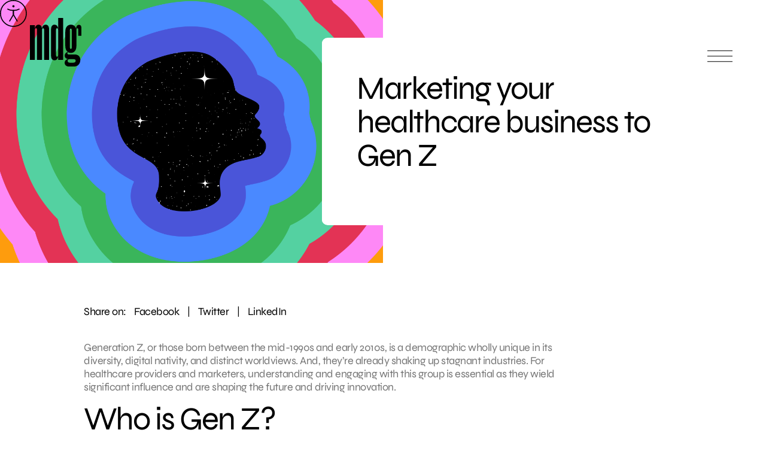

--- FILE ---
content_type: text/html; charset=UTF-8
request_url: https://www.mdgsolutions.com/learn-about-multi-location-marketing/new_posts/marketing-your-healthcare-business-to-gen-z/
body_size: 10152
content:
<!doctype html>
<html dir="ltr" lang="en-US" prefix="og: https://ogp.me/ns#">
<head>
	<meta charset="UTF-8" />
	<meta name="viewport" content="width=device-width, initial-scale=1" />
	<!-- help Facebook link open app on mobile -->
	<meta property="al:web:should_fallback" content="false" /> 
		<style>img:is([sizes="auto" i], [sizes^="auto," i]) { contain-intrinsic-size: 3000px 1500px }</style>
	
		<!-- All in One SEO 4.8.3.2 - aioseo.com -->
		<title>Marketing your healthcare business to Gen Z | MDG Solutions</title>
	<meta name="description" content="Generation Z, or those born between the mid-1990s and early 2010s, is a demographic wholly unique in its diversity, digital nativity, and distinct worldviews. And, they’re already shaking up stagnant industries. For healthcare providers and marketers, understanding and engaging with this group is essential as they wield significant influence and are shaping the future and" />
	<meta name="robots" content="max-image-preview:large" />
	<meta name="author" content="MDG"/>
	<link rel="canonical" href="https://www.mdgsolutions.com/learn-about-multi-location-marketing/new_posts/marketing-your-healthcare-business-to-gen-z/" />
	<meta name="generator" content="All in One SEO (AIOSEO) 4.8.3.2" />
		<meta property="og:locale" content="en_US" />
		<meta property="og:site_name" content="MDG Solutions" />
		<meta property="og:type" content="article" />
		<meta property="og:title" content="Marketing your healthcare business to Gen Z | MDG Solutions" />
		<meta property="og:description" content="Generation Z, or those born between the mid-1990s and early 2010s, is a demographic wholly unique in its diversity, digital nativity, and distinct worldviews. And, they’re already shaking up stagnant industries. For healthcare providers and marketers, understanding and engaging with this group is essential as they wield significant influence and are shaping the future and" />
		<meta property="og:url" content="https://www.mdgsolutions.com/learn-about-multi-location-marketing/new_posts/marketing-your-healthcare-business-to-gen-z/" />
		<meta property="og:image" content="https://www.mdgsolutions.com/wp-content/uploads/2024/01/NBO-82092-MDG-Newsletter-January-2024-Images-1.png" />
		<meta property="og:image:secure_url" content="https://www.mdgsolutions.com/wp-content/uploads/2024/01/NBO-82092-MDG-Newsletter-January-2024-Images-1.png" />
		<meta property="og:image:width" content="2310" />
		<meta property="og:image:height" content="1584" />
		<meta property="article:published_time" content="2024-01-03T16:18:22+00:00" />
		<meta property="article:modified_time" content="2024-05-02T13:45:29+00:00" />
		<meta property="article:publisher" content="https://www.facebook.com/MDGadvertising" />
		<meta name="twitter:card" content="summary_large_image" />
		<meta name="twitter:title" content="Marketing your healthcare business to Gen Z | MDG Solutions" />
		<meta name="twitter:description" content="Generation Z, or those born between the mid-1990s and early 2010s, is a demographic wholly unique in its diversity, digital nativity, and distinct worldviews. And, they’re already shaking up stagnant industries. For healthcare providers and marketers, understanding and engaging with this group is essential as they wield significant influence and are shaping the future and" />
		<meta name="twitter:image" content="https://www.mdgsolutions.com/wp-content/uploads/2023/01/MDG-OG-Image.png" />
		<!-- All in One SEO -->

<style id='global-styles-inline-css' type='text/css'>
:root{--wp--preset--aspect-ratio--square: 1;--wp--preset--aspect-ratio--4-3: 4/3;--wp--preset--aspect-ratio--3-4: 3/4;--wp--preset--aspect-ratio--3-2: 3/2;--wp--preset--aspect-ratio--2-3: 2/3;--wp--preset--aspect-ratio--16-9: 16/9;--wp--preset--aspect-ratio--9-16: 9/16;--wp--preset--color--black: #000000;--wp--preset--color--cyan-bluish-gray: #abb8c3;--wp--preset--color--white: #ffffff;--wp--preset--color--pale-pink: #f78da7;--wp--preset--color--vivid-red: #cf2e2e;--wp--preset--color--luminous-vivid-orange: #ff6900;--wp--preset--color--luminous-vivid-amber: #fcb900;--wp--preset--color--light-green-cyan: #7bdcb5;--wp--preset--color--vivid-green-cyan: #00d084;--wp--preset--color--pale-cyan-blue: #8ed1fc;--wp--preset--color--vivid-cyan-blue: #0693e3;--wp--preset--color--vivid-purple: #9b51e0;--wp--preset--gradient--vivid-cyan-blue-to-vivid-purple: linear-gradient(135deg,rgba(6,147,227,1) 0%,rgb(155,81,224) 100%);--wp--preset--gradient--light-green-cyan-to-vivid-green-cyan: linear-gradient(135deg,rgb(122,220,180) 0%,rgb(0,208,130) 100%);--wp--preset--gradient--luminous-vivid-amber-to-luminous-vivid-orange: linear-gradient(135deg,rgba(252,185,0,1) 0%,rgba(255,105,0,1) 100%);--wp--preset--gradient--luminous-vivid-orange-to-vivid-red: linear-gradient(135deg,rgba(255,105,0,1) 0%,rgb(207,46,46) 100%);--wp--preset--gradient--very-light-gray-to-cyan-bluish-gray: linear-gradient(135deg,rgb(238,238,238) 0%,rgb(169,184,195) 100%);--wp--preset--gradient--cool-to-warm-spectrum: linear-gradient(135deg,rgb(74,234,220) 0%,rgb(151,120,209) 20%,rgb(207,42,186) 40%,rgb(238,44,130) 60%,rgb(251,105,98) 80%,rgb(254,248,76) 100%);--wp--preset--gradient--blush-light-purple: linear-gradient(135deg,rgb(255,206,236) 0%,rgb(152,150,240) 100%);--wp--preset--gradient--blush-bordeaux: linear-gradient(135deg,rgb(254,205,165) 0%,rgb(254,45,45) 50%,rgb(107,0,62) 100%);--wp--preset--gradient--luminous-dusk: linear-gradient(135deg,rgb(255,203,112) 0%,rgb(199,81,192) 50%,rgb(65,88,208) 100%);--wp--preset--gradient--pale-ocean: linear-gradient(135deg,rgb(255,245,203) 0%,rgb(182,227,212) 50%,rgb(51,167,181) 100%);--wp--preset--gradient--electric-grass: linear-gradient(135deg,rgb(202,248,128) 0%,rgb(113,206,126) 100%);--wp--preset--gradient--midnight: linear-gradient(135deg,rgb(2,3,129) 0%,rgb(40,116,252) 100%);--wp--preset--font-size--small: 13px;--wp--preset--font-size--medium: 20px;--wp--preset--font-size--large: 36px;--wp--preset--font-size--x-large: 42px;--wp--preset--spacing--20: 0.44rem;--wp--preset--spacing--30: 0.67rem;--wp--preset--spacing--40: 1rem;--wp--preset--spacing--50: 1.5rem;--wp--preset--spacing--60: 2.25rem;--wp--preset--spacing--70: 3.38rem;--wp--preset--spacing--80: 5.06rem;--wp--preset--shadow--natural: 6px 6px 9px rgba(0, 0, 0, 0.2);--wp--preset--shadow--deep: 12px 12px 50px rgba(0, 0, 0, 0.4);--wp--preset--shadow--sharp: 6px 6px 0px rgba(0, 0, 0, 0.2);--wp--preset--shadow--outlined: 6px 6px 0px -3px rgba(255, 255, 255, 1), 6px 6px rgba(0, 0, 0, 1);--wp--preset--shadow--crisp: 6px 6px 0px rgba(0, 0, 0, 1);}:where(.is-layout-flex){gap: 0.5em;}:where(.is-layout-grid){gap: 0.5em;}body .is-layout-flex{display: flex;}.is-layout-flex{flex-wrap: wrap;align-items: center;}.is-layout-flex > :is(*, div){margin: 0;}body .is-layout-grid{display: grid;}.is-layout-grid > :is(*, div){margin: 0;}:where(.wp-block-columns.is-layout-flex){gap: 2em;}:where(.wp-block-columns.is-layout-grid){gap: 2em;}:where(.wp-block-post-template.is-layout-flex){gap: 1.25em;}:where(.wp-block-post-template.is-layout-grid){gap: 1.25em;}.has-black-color{color: var(--wp--preset--color--black) !important;}.has-cyan-bluish-gray-color{color: var(--wp--preset--color--cyan-bluish-gray) !important;}.has-white-color{color: var(--wp--preset--color--white) !important;}.has-pale-pink-color{color: var(--wp--preset--color--pale-pink) !important;}.has-vivid-red-color{color: var(--wp--preset--color--vivid-red) !important;}.has-luminous-vivid-orange-color{color: var(--wp--preset--color--luminous-vivid-orange) !important;}.has-luminous-vivid-amber-color{color: var(--wp--preset--color--luminous-vivid-amber) !important;}.has-light-green-cyan-color{color: var(--wp--preset--color--light-green-cyan) !important;}.has-vivid-green-cyan-color{color: var(--wp--preset--color--vivid-green-cyan) !important;}.has-pale-cyan-blue-color{color: var(--wp--preset--color--pale-cyan-blue) !important;}.has-vivid-cyan-blue-color{color: var(--wp--preset--color--vivid-cyan-blue) !important;}.has-vivid-purple-color{color: var(--wp--preset--color--vivid-purple) !important;}.has-black-background-color{background-color: var(--wp--preset--color--black) !important;}.has-cyan-bluish-gray-background-color{background-color: var(--wp--preset--color--cyan-bluish-gray) !important;}.has-white-background-color{background-color: var(--wp--preset--color--white) !important;}.has-pale-pink-background-color{background-color: var(--wp--preset--color--pale-pink) !important;}.has-vivid-red-background-color{background-color: var(--wp--preset--color--vivid-red) !important;}.has-luminous-vivid-orange-background-color{background-color: var(--wp--preset--color--luminous-vivid-orange) !important;}.has-luminous-vivid-amber-background-color{background-color: var(--wp--preset--color--luminous-vivid-amber) !important;}.has-light-green-cyan-background-color{background-color: var(--wp--preset--color--light-green-cyan) !important;}.has-vivid-green-cyan-background-color{background-color: var(--wp--preset--color--vivid-green-cyan) !important;}.has-pale-cyan-blue-background-color{background-color: var(--wp--preset--color--pale-cyan-blue) !important;}.has-vivid-cyan-blue-background-color{background-color: var(--wp--preset--color--vivid-cyan-blue) !important;}.has-vivid-purple-background-color{background-color: var(--wp--preset--color--vivid-purple) !important;}.has-black-border-color{border-color: var(--wp--preset--color--black) !important;}.has-cyan-bluish-gray-border-color{border-color: var(--wp--preset--color--cyan-bluish-gray) !important;}.has-white-border-color{border-color: var(--wp--preset--color--white) !important;}.has-pale-pink-border-color{border-color: var(--wp--preset--color--pale-pink) !important;}.has-vivid-red-border-color{border-color: var(--wp--preset--color--vivid-red) !important;}.has-luminous-vivid-orange-border-color{border-color: var(--wp--preset--color--luminous-vivid-orange) !important;}.has-luminous-vivid-amber-border-color{border-color: var(--wp--preset--color--luminous-vivid-amber) !important;}.has-light-green-cyan-border-color{border-color: var(--wp--preset--color--light-green-cyan) !important;}.has-vivid-green-cyan-border-color{border-color: var(--wp--preset--color--vivid-green-cyan) !important;}.has-pale-cyan-blue-border-color{border-color: var(--wp--preset--color--pale-cyan-blue) !important;}.has-vivid-cyan-blue-border-color{border-color: var(--wp--preset--color--vivid-cyan-blue) !important;}.has-vivid-purple-border-color{border-color: var(--wp--preset--color--vivid-purple) !important;}.has-vivid-cyan-blue-to-vivid-purple-gradient-background{background: var(--wp--preset--gradient--vivid-cyan-blue-to-vivid-purple) !important;}.has-light-green-cyan-to-vivid-green-cyan-gradient-background{background: var(--wp--preset--gradient--light-green-cyan-to-vivid-green-cyan) !important;}.has-luminous-vivid-amber-to-luminous-vivid-orange-gradient-background{background: var(--wp--preset--gradient--luminous-vivid-amber-to-luminous-vivid-orange) !important;}.has-luminous-vivid-orange-to-vivid-red-gradient-background{background: var(--wp--preset--gradient--luminous-vivid-orange-to-vivid-red) !important;}.has-very-light-gray-to-cyan-bluish-gray-gradient-background{background: var(--wp--preset--gradient--very-light-gray-to-cyan-bluish-gray) !important;}.has-cool-to-warm-spectrum-gradient-background{background: var(--wp--preset--gradient--cool-to-warm-spectrum) !important;}.has-blush-light-purple-gradient-background{background: var(--wp--preset--gradient--blush-light-purple) !important;}.has-blush-bordeaux-gradient-background{background: var(--wp--preset--gradient--blush-bordeaux) !important;}.has-luminous-dusk-gradient-background{background: var(--wp--preset--gradient--luminous-dusk) !important;}.has-pale-ocean-gradient-background{background: var(--wp--preset--gradient--pale-ocean) !important;}.has-electric-grass-gradient-background{background: var(--wp--preset--gradient--electric-grass) !important;}.has-midnight-gradient-background{background: var(--wp--preset--gradient--midnight) !important;}.has-small-font-size{font-size: var(--wp--preset--font-size--small) !important;}.has-medium-font-size{font-size: var(--wp--preset--font-size--medium) !important;}.has-large-font-size{font-size: var(--wp--preset--font-size--large) !important;}.has-x-large-font-size{font-size: var(--wp--preset--font-size--x-large) !important;}
:where(.wp-block-post-template.is-layout-flex){gap: 1.25em;}:where(.wp-block-post-template.is-layout-grid){gap: 1.25em;}
:where(.wp-block-columns.is-layout-flex){gap: 2em;}:where(.wp-block-columns.is-layout-grid){gap: 2em;}
:root :where(.wp-block-pullquote){font-size: 1.5em;line-height: 1.6;}
</style>
<link rel='stylesheet' id='style-css' href='https://www.mdgsolutions.com/wp-content/themes/mdg/css/styles.css?ver=1755708698' type='text/css' media='all' />
<meta name="otto" content="uuid=debc3d6e-51ea-4203-b819-0b5737b73cc3; type=wordpress; enabled=true"><link rel="apple-touch-icon" sizes="180x180" href="https://www.mdgsolutions.com/wp-content/themes/mdg/images/svg/mdg-logo-2022.svg">
	<link rel="icon" type="image/svg+html" sizes="32x32" href="https://www.mdgsolutions.com/wp-content/themes/mdg/images/svg/mdg-logo-2022.svg">
	<link rel="icon" type="image/svg+html" sizes="16x16" href="https://www.mdgsolutions.com/wp-content/themes/mdg/images/svg/mdg-logo-2022.svg">
	<link rel="mask-icon" href="https://www.mdgsolutions.com/wp-content/themes/mdg/images/svg/mdg-logo-2022.svg" color="#000000">
	<link rel="shortcut icon" href="https://www.mdgsolutions.com/wp-content/themes/mdg/images/svg/mdg-logo-2022.svg">
	<meta name="msapplication-TileColor" content="#F5F5F5">
	<meta name="msapplication-config" content="https://www.mdgsolutions.com/wp-content/themes/mdg/images/svg/mdg-logo-2022.svg">
	<meta name="theme-color" content="#000000">	
	<link rel="preload" href="https://www.mdgsolutions.com/wp-content/themes/mdg/fonts/Syne/static/Syne-Regular.ttf" as="font" type="font/ttf" crossorigin="anonymous"> 		        
	<link rel="preload" href="https://www.mdgsolutions.com/wp-content/themes/mdg/fonts/DM_Mono/DMMono-Regular.ttf" as="font" type="font/ttf" crossorigin="anonymous"> 	
	<link rel="preload" href="https://www.mdgsolutions.com/wp-content/themes/mdg/images/svg/mdg-logo.svg" as="image"> 			
	<link rel="preload" href="https://www.mdgsolutions.com/wp-content/themes/mdg/images/svg/Aa.svg" as="image"> 				
	<link rel="preload" href="https://www.mdgsolutions.com/wp-content/themes/mdg/css/styles.css?ver=1755708698" as="style"> 		

		<link rel="preconnect" href="https://www.google.com">
	<link rel="preconnect" href="https://www.gstatic.com" crossorigin>
	
	</head>

<body class="wp-singular new_posts-template-default single single-new_posts postid-22033 wp-theme-mdg">

<div id="page" class="site">
	<a class="skip-link screen-reader-text" href="#content">Skip to content</a>

	<div class="a-trigger-container">
		<img src="https://www.mdgsolutions.com/wp-content/themes/mdg/images/svg/Aa.svg" height="45" width="45" fetchpriority="low" loading="lazy" decoding="async" role="presentation">
	</div>

	<header>
    <div class="top">
        <a class="nav-link" href="/">
            <img loading="eager" fetchpriority="high" src="https://www.mdgsolutions.com/wp-content/themes/mdg/images/svg/mdg-logo.svg" alt="MDG Solutions" width="86" height="92">
        </a>

        <button class="menu" aria-label='Open main menu'>
            <span></span><span></span><span></span>
            <span class="close-x" aria-hidden='true'></span>
        </button>
    </div>
    <div class="container">
        <article>
            <nav role="navigation" aria-label="Main menu">
                <div class="col1">
                    <div class="nav-item has-sub-items">
                        <a href="#">Services</a>

                        <div class="sub-menu">
                            <ul>
                                <li><a href="/branding-for-multi-location-businesses/">Brand</a></li>
                                <li><a href="/multi-location-creative-services/">Creative</a></li>
                                <li><a href="/multi-location-digital-platforms-software-development/">Digital</a></li>
                                <li><a href="/social-media-multi-brand-and-location-services/">Social</a></li>
                                <li><a href="/multi-location-mixed-media-solutions/">Media</a></li>
                                <li><a href="/paid-local-organic-search-services/">Search</a></li>
                                <li><a href="/multi-location-email-services/">Email</a></li>
                                <li><a href="/services-reporting-and-analytics/">Analytics</a></li>
                            </ul>
                        </div>
                    </div>
                    <div class="nav-item has-sub-items">
                        <a href="#">Industries</a>

                        <div class="sub-menu">
                            <ul>
                                <li><a href="/multi-location-healthcare-companies/">Healthcare</a></li>
                                <li><a href="/business-services/">Business services</a></li>
                                <li><a href="/hospitality-leisure-marketing-solutions/">Hospitality & leisure</a></li>
                                <li><a href="/multi-location-industrial-services/">Industrial</a></li>
                                <li><a href="/private-equity-companies/">Private equity</a></li>
                            </ul>
                        </div>
                    </div>
                    <div class="nav-item">
                        <a href="/work/">Work</a>
                    </div>
                    <div class="nav-item">
                        <a href="/blog/">Blog</a>
                    </div>
                </div>

                <div class="col2">
                    <div class="nav-item">
                        <a href="/learn-about-multi-location-marketing/">About</a>
                    </div>
                    <div class="nav-item">
                        <a href="/marketing-and-advertising-careers/">Careers</a>
                    </div>
                    <div class="nav-item">
                        <a href="/contact/">Contact</a>
                    </div>
                </div>
            </nav>
        </article>
        <aside>
            <p class="header">Get in touch</p>
            <p class="contact"><a href="https://www.mdgsolutions.com/contact/">3500 NW Boca Raton Blvd<br>Suite 601<br>Boca Raton, FL 33431</a></p>
            <a href="tel:5613387797" rel="nofollow">561–338–7797</a>
        </aside>
    </div>
</header>

	<div id="content" class="site-content">
		<div id="primary" class="content-area">
			<main id="main" class="site-main">
<section class="single-blog hero">
	<div class="container">
		<div class="heading-container">
			<h1 class="h2">Marketing your healthcare business to Gen Z</h1>
		</div>
		<div class="img-container">
			<img width="2310" height="1584" src="https://www.mdgsolutions.com/wp-content/uploads/2024/01/NBO-82092-MDG-Newsletter-January-2024-Images-1.png" class="attachment-post-thumbnail size-post-thumbnail wp-post-image" alt="Marketing your healthcare business to Gen Z" decoding="async" fetchpriority="high" />		</div>
	</div>
</section>	<section class="blog-content">
		<div class="content">
			<div class="inner-content">
				<div class="social-media">
					<p class="links">Share on: <a class="icon-social-fb" href="https://facebook.com/dialog/share/?display=popup&href=https://www.mdgsolutions.com/learn-about-multi-location-marketing/new_posts/marketing-your-healthcare-business-to-gen-z/&app_id=115033468602840" title="Share on Facebook">Facebook</a> | <a class="icon-social-tw" href="https://twitter.com/intent/tweet/?url=https://www.mdgsolutions.com/learn-about-multi-location-marketing/new_posts/marketing-your-healthcare-business-to-gen-z/&text=Marketing+your+healthcare+business+to+Gen+Z&via=mdgadvertising" title="Share on Twitter">Twitter</a> | <a class="icon-social-li" href="https://www.linkedin.com/sharing/share-offsite/?url=https://www.mdgsolutions.com/learn-about-multi-location-marketing/new_posts/marketing-your-healthcare-business-to-gen-z/" title="Share on LinkedIn">LinkedIn</a></p>
				</div>
				<div class="the-content">
					<p><span style="font-weight: 400;">Generation Z, or those born between the mid-1990s and early 2010s, is a demographic wholly unique in its diversity, digital nativity, and distinct worldviews. And, they’re already shaking up stagnant industries. For healthcare providers and marketers, understanding and engaging with this group is essential as they wield significant influence and are shaping the future and driving innovation.</span></p>
<h2>Who is Gen Z?</h2>
<p><span style="font-weight: 400;">Gen Z comprises about 30% of the global population. They are the first truly global generation (no, they don’t know what a floppy disk is, nor have they had to use dial up to connect to the internet), with a diverse ethnic and socioeconomic background. This generation has grown up with unprecedented digital connectivity, and they expect the same from the organizations they work with. Their upbringing, in a post 9/11 world, rife with technological advancements and the proliferation of social media has influenced their views on health, wellness, and institutional trust.</span></p>
<h2>Defining characteristics of Gen Z</h2>
<p><span style="font-weight: 400;">In order to engage with Gen Z, it’s helpful to understand a few defining characteristics of this unique demographic. </span></p>
<ol>
<li style="font-weight: 400;" aria-level="1"><span style="font-weight: 400;">Digital natives &#8211; Gen Z has never known a world without the internet or smartphones.</span></li>
<li style="font-weight: 400;" aria-level="1"><span style="font-weight: 400;">Values &#8211; Mental health, diversity, and inclusivity are not just buzzwords but core values for Gen Z. They seek holistic wellness, blending physical, mental, and social well-being.</span></li>
<li style="font-weight: 400;" aria-level="1"><span style="font-weight: 400;">Visual and digital communication style &#8211; Gen Z tends to prefer concise, engaging digital content and are adept at filtering out irrelevant information.</span></li>
</ol>
<h2>Gen Z&#8217;s perspective on healthcare</h2>
<p><span style="font-weight: 400;">Gen Z is proactive about health but skeptical of traditional healthcare systems. They are inclined to take preventive measures. Additionally, Gen Z is the first generation to </span><a href="https://www.accenture.com/us-en/insights/health/todays-consumers-reveal-future-healthcare"><span style="font-weight: 400;">reach out to wellness practitioners before</span></a><span style="font-weight: 400;"> engaging Western medicine, and they are most likely to lack a primary care physician. While that doesn’t seem particularly encouraging for healthcare organizations, it represents a very unique opportunity to be more innovative, creative, and authentic in your approach to marketing in the coming years. </span></p>
<h3>Embracing digital channels to engage Gen Z</h3>
<p><span style="font-weight: 400;">Considering they average about </span><a href="https://www.statista.com/statistics/1314973/global-daily-time-spent-on-social-media-networks-generation/"><span style="font-weight: 400;">3 hours per day</span></a><span style="font-weight: 400;"> on social media, digital channels seem to be their preferred method of obtaining information. Healthcare organizations are going to have to ramp up their digital channels in order to effectively engage with Gen Z patients. Since the pandemic accelerated the adoption of telehealth and other digital channels, most organizations shouldn’t be that out of the loop. However, as a healthcare marketer it would make sense to invest heavily in digital channels to better align with Gen Z&#8217;s digital preferences for healthcare access. Consider addressing the following digital channels: </span></p>
<ul>
<li style="font-weight: 400;" aria-level="1"><span style="font-weight: 400;">Make telehealth a priority for mental health and wellness services &#8211; when you make it easy for an audience to access your services and highlight the services most important to them, they are more likely to engage with your organization. </span></li>
<li style="font-weight: 400;" aria-level="1"><span style="font-weight: 400;">Leverage social media &#8211;</span> <span style="font-weight: 400;">platforms like Instagram, TikTok, and YouTube are not just for entertainment but vital sources of health information for Gen Z. </span><a href="https://www.insiderintelligence.com/content/gen-z-s-take-on-healthcare"><span style="font-weight: 400;">Over half of Gen Z</span></a><span style="font-weight: 400;"> users surveyed are using social media to find health-related information.</span></li>
<li style="font-weight: 400;" aria-level="1"><span style="font-weight: 400;">Invest in mobile-friendly services &#8211; Gen Z primarily uses smartphones for internet access, meaning healthcare organizations must prioritize mobile-friendly apps and websites or risk losing Gen Z patients. This is a huge one for healthcare organizations with glitchy apps or outdated desktop platforms.</span></li>
<li style="font-weight: 400;" aria-level="1"><span style="font-weight: 400;">Embrace influencers &#8211; Healthcare influencers can demystify complex medical information, making it relatable and accessible. They also have a strong following, so partnering with influencers can be a great way to build brand awareness and get in front of a new audience. If you have professionals at your organization that are already influencers or that would be willing to give it a go, consider asking them to also help your outreach strategy. </span></li>
</ul>
<h2>Personalize messaging and engage in conversations</h2>
<p><span style="font-weight: 400;">It has been our experience with various healthcare clients that Gen Z appreciates candid conversations. Whether it’s email communication or social media posts, building a personalized, real, and relatable presence can go a long way in ensuring the trustworthiness of your information and your organization. Be willing to start conversations with Gen Z, and make sure to also listen to what they have to say. Often times your audience will have no qualms telling you what they think, especially on social media. Now, it’s time to pay attention and incorporate their feedback. </span></p>
<p>&nbsp;</p>
<p><span style="font-weight: 400;">Another great piece of advice is to give your brand a face, moving it from a faceless corporate monstrosity to relatable, trustworthy healthcare organization. This will benefit not just your Gen Z patients but other facets of the business, including recruitment efforts. </span></p>
<h2>Showcase your brand and culture</h2>
<p><span style="font-weight: 400;">Transparency, authenticity, and real-world impact are vital in appealing to Gen Z. They prefer brands that are not just selling services but offering value-aligned experiences. A great way to accomplish this, without being gimmicky, is through storytelling such as  Gen Z patient experiences and employee narratives. However, the overall goal should be to build a transparent brand that does not avoid the difficult conversations, so your storytelling should incorporate that as well rather than painting an unrealistically bright picture. </span></p>
<p><span style="font-weight: 400;">You’re also on the right track if sustainability, diversity, and social responsibility are integral to your brand&#8217;s identity and operations. If that is the case, it’s vital to showcase those efforts to the community. If not, considering exploring some of those efforts or crowd sourcing ideas to bring to the leadership team. One of the best things about Gen Z is their willingness to challenge the status quo. So, use this as an opportunity for your brand to do the same or start making subtle changes for the better of the organization, your patients, and your community. </span></p>
<p><span style="font-weight: 400;">Adapting to Gen Z&#8217;s needs and expectations represents a shift in healthcare delivery and communication. Successfully engaging with this demographic offers immense benefits, from increased brand loyalty to improved health outcomes. </span></p>
				</div>
				<!--<div class="author">
					<p> Written by <span class="name"> </span></p>
				</div>-->
			</div>
		</div>
	</section>
						</main><!-- #main -->
					</div><!-- #primary -->
				</div><!-- #content -->
			<footer id="contact-form">
				<p class="eyebrow-small center">Contact</p>
				<h2 class="center">It all starts with a conversation. <br />You go first.</h2>
				
<form method="POST" action="https://www.mdgsolutions.com/learn-about-multi-location-marketing/new_posts/marketing-your-healthcare-business-to-gen-z" id="the-form">
    <input type="hidden" name="__f" value="NjhhZWU0YzFiYTU">
    <input type="hidden" name="post_id" value="22033">
    <input type="hidden" name="utm_source" value="">
    <input type="hidden" name="utm_medium" value="">
    <input type="hidden" name="utm_content" value="">
    <input type="hidden" name="utm_campaign" value="">
    <input type="hidden" name="utm_term" value="">

    <div id="google-recaptcha-container_the-form" style="display:none;"></div>

    <fieldset>
        <div>
            <label for="first-name">First name<sup>*</sup></label>  
            <input type="text" name="first-name" id="first-name" required maxlength="255">
        </div>
        <div>
            <label for="last-name">Last name<sup>*</sup></label>  
            <input type="text" name="last-name" id="last-name" required maxlength="255">
        </div>
        <div>
            <label for="work-email">Work email<sup>*</sup></label>  
            <input type="email" name="work-email" id="work-email" required pattern="[\w .-_]+@[\w .-_]+.(com|net|org|io|co)">
        </div>
        <div>
            <label for="work-phone">Work phone</label>
            <input type="tel" name="work-phone" id="work-phone">
        </div>
        <div>
            <label for="company-website">Company website</label>
            <input type="text" name="company-website" id="company-website" maxlength="255">
        </div>
        <div>
            <label for="company-size">Number of locations</label>
            <select name="company-size" id="company-size">
                <option value=""></option>
                <option value="Less than 10">Less than 10</option>
                <option value="10 - 50">10 - 50</option>
                <option value="50 - 100">50 - 100</option>
                <option value="100 - 200">100 - 200</option>
                <option value="200+">200+</option>
            </select>
        </div>
        <div class="two-columns">
            <label for="message">Message<sup>*</sup></label>
            <textarea name="message" id="message" required cols="30" rows="3"></textarea>
        </div>
    </fieldset>
    <fieldset>
        <div class="two-columns">
            <button type="submit" form="the-form" value="submit"><span>Submit</span></button>
        </div>
    </fieldset>
</form>				<div class="social-and-copyright center">
					<p class="eyebrow-small">Connect with us</p>
					
					<nav aria-label="Secondary menu" class="footer-navigation">				
						<ul class="footer-navigation-wrapper">
							<li id="menu-item-18559" class="menu-item menu-item-type-custom menu-item-object-custom menu-item-18559"><a target="_blank" href="https://www.linkedin.com/company/mdgmarketingsolutions/"><span>LinkedIn</span></a></li>
<li id="menu-item-18560" class="menu-item menu-item-type-custom menu-item-object-custom menu-item-18560"><a target="_blank" href="https://www.facebook.com/MDGmarketingsolutions"><span>Facebook</span></a></li>
<li id="menu-item-18561" class="menu-item menu-item-type-custom menu-item-object-custom menu-item-18561"><a target="_blank" href="https://www.instagram.com/mdgmarketingsolutions/"><span>Instagram</span></a></li>
<li id="menu-item-18564" class="menu-item menu-item-type-custom menu-item-object-custom menu-item-18564"><a target="_blank" href="https://www.youtube.com/@MDGmarketingsolutions"><span>YouTube</span></a></li>
						</ul>
					</nav>
					
					<p class="eyebrow-small copyright">&copy; 2026 MDG, LLC. All rights reserved. <a href="https://www.mdgsolutions.com/privacy-policy/">Privacy policy</a>. <a href="https://www.mdgsolutions.com/sitemap/">Sitemap</a>.</p>
				</div>
			</footer>
		</div><!-- #page -->
		<script type="speculationrules">
{"prefetch":[{"source":"document","where":{"and":[{"href_matches":"\/*"},{"not":{"href_matches":["\/wp-*.php","\/wp-admin\/*","\/wp-content\/uploads\/*","\/wp-content\/*","\/wp-content\/plugins\/*","\/wp-content\/themes\/mdg\/*","\/*\\?(.+)"]}},{"not":{"selector_matches":"a[rel~=\"nofollow\"]"}},{"not":{"selector_matches":".no-prefetch, .no-prefetch a"}}]},"eagerness":"conservative"}]}
</script>
<div id="google-recaptcha-container"></div><script type="application/ld+json">
{
    "@context": "https://schema.org/",
    "@type": "LocalBusiness",
    "address": {
        "@type": "PostalAddress",
        "addressCountry": "USA",
        "addressLocality": "Boca Raton",
        "addressRegion": "Florida",
        "postalCode": "33431",
        "streetAddress": "3500 NW Boca Raton Blvd, Ste 601"
    },
    "contactPoint": {
        "@type": "ContactPoint",
        "areaServed": "US",
        "availableLanguage": "English",
        "contactType": "customer support",
        "productSupported": "corporate office",
        "telephone": "+1 561-338-7797",
        "url": "https://www.mdgsolutions.com/contact/"
    },
    "areaServed": "US",
    "geo": {
        "@type": "GeoCoordinates",
        "latitude": 26.3813583,
        "longitude": -80.0843825
    },
    "latitude": 26.3813583,
    "longitude": -80.0843825,
    "openingHoursSpecification": [
        {
            "@type": "OpeningHoursSpecification",
            "dayOfWeek": [
                "Monday",
                "Tuesday",
                "Wednesday",
                "Thursday",
                "Friday"
            ],
            "opens": "09:00",
            "closes": "18:00"
        }
    ],
    "potentialAction": [
        {
            "@context": "https://schema.org",
            "@type": "ReserveAction",
            "url": "https://www.mdgsolutions.com/",
            "location": {
                "@context": "https://schema.org/",
                "@type": "PostalAddress",
                "addressCountry": "USA",
                "addressLocality": "Boca Raton",
                "addressRegion": "Florida",
                "postalCode": "33431",
                "streetAddress": "3500 NW Boca Raton Blvd, Ste 601"
            },
            "description": "Contact",
            "result": {
                "@context": "https://schema.org",
                "@type": "Reservation",
                "name": "Message Received"
            },
            "target": [
                {
                    "@context": "https://schema.org",
                    "@type": "EntryPoint",
                    "httpMethod": "GET",
                    "urlTemplate": "https://www.mdgsolutions.com/contact",
                    "inLanguage": "en-US",
                    "actionPlatform": [
                        "http://schema.org/DesktopWebPlatform",
                        "http://schema.org/MobileWebPlatform"
                    ]
                }
            ]
        }
    ],
    "name": "MDG",
    "legalName": "MDG, LLC",
    "logo": "https://www.mdgsolutions.com/wp-content/uploads/2022/11/mdg-logo2.svg",
    "numberOfEmployees": "50+",
    "telephone": "+1 561-338-7797",
    "description": "Multi-location and brand business marketing solutions and advertising are an MDG specialty. Our clients include many high-growth, multi-location enterprises.",
    "slogan": "The multi-location marketing solutions agency.",
    "hasMap": "https://www.google.com/maps/search/?api=1&query=MDG&query_place_id=ChIJM7ilh8Lh2IgRIAmlqLYUbP4",
    "foundingDate": "May 19, 1999",
    "foundingLocation": "Boca Raton, FL",
    "photo": "https://www.mdgsolutions.com/wp-content/uploads/2023/01/MDG-OG-Image.png",
    "sameAs": [
        "https://www.facebook.com/MDGmarketingsolutions",
        "https://www.instagram.com/mdgadvertising/",
        "https://linkedin.com/company/mdgllc/",
        "https://www.youtube.com/@MDGmarketingsolutions"
    ],
    "url": "https://www.mdgsolutions.com/"
}
</script><script type="text/javascript" src="https://cdnjs.cloudflare.com/ajax/libs/jquery/3.6.4/jquery.min.js" id="lib-jquery-js"></script>
<script type="text/javascript" src="https://cdnjs.cloudflare.com/ajax/libs/jquery.mask/1.14.13/jquery.mask.min.js" id="lib-mask-js"></script>
<script type="text/javascript" src="https://www.mdgsolutions.com/wp-content/themes/mdg/js/jquery.global.js?ver=1740342234" id="internal-global-js"></script>
<script type="text/javascript" id="google-gtm-js-extra">
/* <![CDATA[ */
var google_tag_manager = {"container_id":"GTM-MSMBH7S"};
/* ]]> */
</script>
<script type="text/javascript" src="https://www.mdgsolutions.com/wp-content/themes/mdg/js/gtm.js?ver=1740342234" id="google-gtm-js"></script>
<script type="text/javascript" src="https://cdnjs.cloudflare.com/ajax/libs/jquery-validate/1.17.0/jquery.validate.min.js" id="jquery-validate-js"></script>
<script type="text/javascript" id="internal-form-validator-js-extra">
/* <![CDATA[ */
var google_recaptcha_configuration = {"site_key":"6Lep-RkjAAAAANGne06GH_qObdmKeTvXc3acJkJ_","selector_id":"google-recaptcha-container","widget_id":null};
var mapData = {"mapIcon":"https:\/\/www.mdgsolutions.com\/wp-content\/themes\/mdg\/images\/svg\/map-pin.svg"};
/* ]]> */
</script>
<script type="text/javascript" src="https://www.mdgsolutions.com/wp-content/themes/mdg/js/jquery.form-validator.js?ver=1740342234" id="internal-form-validator-js"></script>
<script type="text/javascript" defer src="https://www.mdgsolutions.com/wp-content/themes/mdg/js/recaptcha.js" id="google-recaptcha-js"></script>
<script type="text/javascript" src="https://www.mdgsolutions.com/wp-content/themes/mdg/js/jquery.forms.js?ver=1740342234" id="forms-js"></script>
<script type="text/javascript" src="https://www.mdgsolutions.com/wp-content/themes/mdg/js/jquery.menu.js?ver=1740342234" id="internal-menu-js"></script>
<script type="text/javascript" src="https://www.mdgsolutions.com/wp-content/themes/mdg/js/jquery.social.js?ver=1740342234" id="internal-social-share-js"></script>
	</body>
</html>


--- FILE ---
content_type: application/javascript; charset=utf-8
request_url: https://www.mdgsolutions.com/wp-content/themes/mdg/js/jquery.form-validator.js?ver=1740342234
body_size: 1501
content:
(function($) {
	$.validator.addMethod('emailTLD', function(v, e) {
		var filter = /^([a-zA-Z0-9_\.\-])+\@(([a-zA-Z0-9\-])+\.)+([a-zA-Z0-9]{2,4})+$/;
		return !!filter.test(v);
	}, '*');

	$.validator.addMethod('phoneUS', function(v, e) {
		v = v.replace(/\s+/g, "");
		return this.optional(e) || v.length > 11 &&
			v.match(/^(?:(?:\(?(?:00|\+)([1-4]\d\d|[1-9]\d?)\)?)?[\-\.\ \\\/]?)?((?:\(?\d{1,}\)?[\-\.\ \\\/]?){0,})(?:[\-\.\ \\\/]?(?:#|ext\.?|extension|x)[\-\.\ \\\/]?(\d+))?$/i);
	}, '*');

	$('span.upload').on('click', function(e) {
		$(this).prev().trigger('click');
	});

	function getParameterByName( name ){
	  name = name.replace(/[\[]/,"\\\[").replace(/[\]]/,"\\\]");
	  var regexS = "[\\?&]"+name+"=([^&#]*)";
	  var regex = new RegExp( regexS );
	  var results = regex.exec( window.location.href );
	  if( results == null )
		return "";
	  else
		return decodeURIComponent(results[1].replace(/\+/g, " "));
	}

	function getReferralSource() {
		if(getParameterByName('gclid').length > 0 || document.location.hostname.indexOf('fastmed1.com') >= 0 || getParameterByName('scid').length > 0 || getParameterByName('utm_source').toLowerCase() == 'reachlocal' || getParameterByName('utm_medium').toLowerCase() == 'cpc') return 'Google (PPC)';
		else if(document.referrer.toLowerCase().indexOf('linkedin.com') >= 0 || getParameterByName('utm_source').toLowerCase() == 'linkedin') return 'LinkedIn';
		else if(getParameterByName('utm_source').toLowerCase() == 'facebook' || document.referrer.toLowerCase().indexOf('facebook.com') >= 0) return 'Facebook';
		return 'Web';
	}

	if($('#lead_source').length) $('#lead_source').val(getReferralSource());

    if(getParameterByName('utm_source').toLowerCase().length > 0) {
        $('input[name="utm_source"]').val(getParameterByName('utm_source').toLowerCase());
        $('input[name="utm_medium"]').val(getParameterByName('utm_medium').toLowerCase());
        $('input[name="utm_campaign"]').val(getParameterByName('utm_campaign').toLowerCase());
        $('input[name="utm_term"]').val(getParameterByName('utm_term').toLowerCase());
        $('input[name="utm_content"]').val(getParameterByName('utm_content').toLowerCase());
    }

    window.onGoogleReCaptchaSubmit = function(token) {
		window.dataLayer = window.dataLayer || [];
		window.dataLayer.push({
			'event': 'form_submission'
		});
        $(window.last_form_executed).find('.g-recaptcha-response').val(token);
        $(window.last_form_executed).find('button,[type="submit"]').html('Submitting').prop('disabled', true);

        let form = $('form#the-form');
        let action = form.attr('action');
        form.find('.form-error').remove();

        form.append($('<input type="hidden" name="ajaxing" value="1">'));            
        
        $.post(action, form.serialize()).done(function($response) {
            if(!$response.success){
                $(window.last_form_executed).find('button,[type="submit"]').html('Submit').prop('disabled', false);
                form.append($('<div class="form-error" style="color:red;text-align:center;">an unexpected error occurred. please try again</div>'));            
                return;
            }
        
            window.dataLayer = window.dataLayer || [];
            window.dataLayer.push({
                'event': 'form_submission',
                'form': 'contact'
            });            

            let defaultHeight = $('#the-form').height();

            $('#the-form').empty().append(
                $('<p class="thank-you-message">').html($response.data.inlineMessage)
            );
            $('#the-form').css('min-height', defaultHeight);
        });     
    }

    window.onGoogleReCaptchaLoad = function() {                
        if($('form#the-form').length) {
            var form_name = 'the-form';

            if(!recaptcha.hasOwnProperty(form_name)) {
                google_recaptcha_configuration.widget_id = grecaptcha.render('google-recaptcha-container_the-form', {
                    sitekey: google_recaptcha_configuration.site_key,
                    callback: onGoogleReCaptchaSubmit,
                    size: 'invisible',
                    badge: 'inline'
                });
            }

            // Validate
            $('form#the-form').validate({
                ignore: ':hidden:not([name="g-recaptcha-response"]):not(input[type="radio"]):not(input[type="checkbox"])',
                errorPlacement: function(error, element) {
                    $(element).closest('.row-item').find('.tooltip').html($(error).html());
                },
                submitHandler: function(form) {
                    window.last_form_executed = form;
                    grecaptcha.execute(google_recaptcha_configuration.widget_id);
                },
                highlight: function(element) {
                    $(element).closest('.row-item').find('.tooltip').removeClass('hidden');
                    $(element).closest('.row-item').addClass('error');
                    $(element).addClass('error');
                    $(element).parent().addClass('error');
                },
                unhighlight: function(element) {
                    $(element).closest('.row-item').find('.tooltip').addClass('hidden');
                    $(element).closest('.row-item').removeClass('error');
                    $(element).removeClass('error');
                    $(element).parent().removeClass('error');
                }                
            });
        }            
    }
    
    // $('select[name="contact_reason"]').change(function() {
    //     if($(this).find(":selected").val() === 'Interested in selling my practice') {
    //         $('.practice-website').removeClass('hidden');
    //     } else {
    //         $('.practice-website').addClass('hidden');
    //     }
        
    //     if($(this).find(":selected").val() === 'Employment opportunities') {
    //         $('.practice-name').find('label span').html('');
    //         $('.practice-name').find("input").prop('required',false);
    //     } else {
    //         $('.practice-name').find('label span').html(' *');
    //         $('.practice-name').find("input").prop('required',true);
    //     }
        
    //     if($(this).find(":selected").val() === 'Press release follow up interest') {
    //         $('.why-contacting').removeClass('hidden');
    //     } else {
    //         $('.why-contacting').addClass('hidden');
    //     }
        
    // });

})(jQuery);

--- FILE ---
content_type: application/javascript; charset=utf-8
request_url: https://www.mdgsolutions.com/wp-content/themes/mdg/js/jquery.social.js?ver=1740342234
body_size: -229
content:
(function($){
    $('a[class^="icon-social"]').on('click', function(e) {
        e.preventDefault();
        var windowFeatures = 'status=no,menubar=no,location=no,scrollbars=no,width=720,height=540';
        var url = $(this).attr('href');
        window.open(url, 'Share this post', windowFeatures)
    });
})(jQuery)

--- FILE ---
content_type: image/svg+xml
request_url: https://www.mdgsolutions.com/wp-content/themes/mdg/images/svg/mdg-logo.svg
body_size: 557
content:
<svg id="Group_118" data-name="Group 118" xmlns="http://www.w3.org/2000/svg" xmlns:xlink="http://www.w3.org/1999/xlink" width="91.386" height="85.702" viewBox="0 0 91.386 85.702">
  <defs>
    <clipPath id="clip-path">
      <rect id="Rectangle_195" data-name="Rectangle 195" width="91.386" height="85.702" fill="white" />
    </clipPath>
  </defs>
  <g id="Group_117" data-name="Group 117" clip-path="url(#clip-path)">
    <path id="Path_156" data-name="Path 156" d="M21.286,37.494c.62-4.237,3.1-6.82,6.717-6.82,4.03,0,5.993,3.41,5.993,7.75V92.466H25.213V39.974c0-1.757-.517-3.1-1.86-3.1-1.24,0-1.963,1.343-1.963,3.1V92.466H12.606V39.974c0-1.757-.517-3.1-1.86-3.1-1.24,0-1.963,1.343-1.963,3.1V92.466H0V31.5H8.783v6.406c.517-4.547,2.893-7.233,6.613-7.233,3.823,0,5.58,3,5.89,6.82" transform="translate(0 -18.854)"/>
    <path id="Path_157" data-name="Path 157" d="M103.438,11.82c3.72,0,6.1,2.686,6.613,7.233V0h8.783V73.612h-8.783V67.205c-.517,4.546-2.893,7.233-6.613,7.233-4.03,0-5.993-3.41-5.993-7.75V19.57c0-4.34,1.963-7.75,5.993-7.75m6.613,9.3c0-1.757-.723-3.1-1.963-3.1-1.343,0-1.86,1.343-1.86,3.1V65.138c0,1.757.517,3.1,1.86,3.1,1.24,0,1.963-1.343,1.963-3.1Z" transform="translate(-59.895)"/>
    <path id="Path_158" data-name="Path 158" d="M180.954,67.872c0,8.163-3.927,12.4-9.92,12.4a10.1,10.1,0,0,1-4.753-1.137,2.015,2.015,0,0,0-1.447,1.963c0,1.343,1.137,1.963,2.583,1.963h10.333c6.1,0,10.127,3.307,10.127,9.507,0,7.646-4.857,11.986-13.433,11.986h-4.857c-5.27,0-9.507-2.067-9.507-6.923,0-3.927,3.1-5.993,5.993-6.407-2.893-.516-5.89-2.273-5.89-6.1a6.331,6.331,0,0,1,5.477-6.407c-2.79-1.963-4.443-5.58-4.443-10.85v-24.8c0-8.163,4.133-12.4,10.023-12.4a8.936,8.936,0,0,1,9.2,7.44c0-4.133,1.509-7.13,4.885-7.13s4.457,2.377,4.457,5.477V50.318H184.3V39.663c0-1.674-.389-2.687-1.559-2.687-.867,0-1.79.62-1.79,2.687Zm-5.89,29.656c2.79,0,4.547-1.034,4.547-3.514,0-2.067-1.137-2.686-3.927-2.686h-7.337a2.78,2.78,0,0,0-3,2.893c0,2.273,1.55,3.307,4.34,3.307Zm-2.17-55.8c0-2.583-.413-4.133-1.86-4.133-1.343,0-1.756,1.55-1.756,4.133V69.112c0,2.583.414,4.237,1.756,4.237,1.447,0,1.86-1.653,1.86-4.237Z" transform="translate(-98.394 -18.853)"/>
  </g>
</svg>
